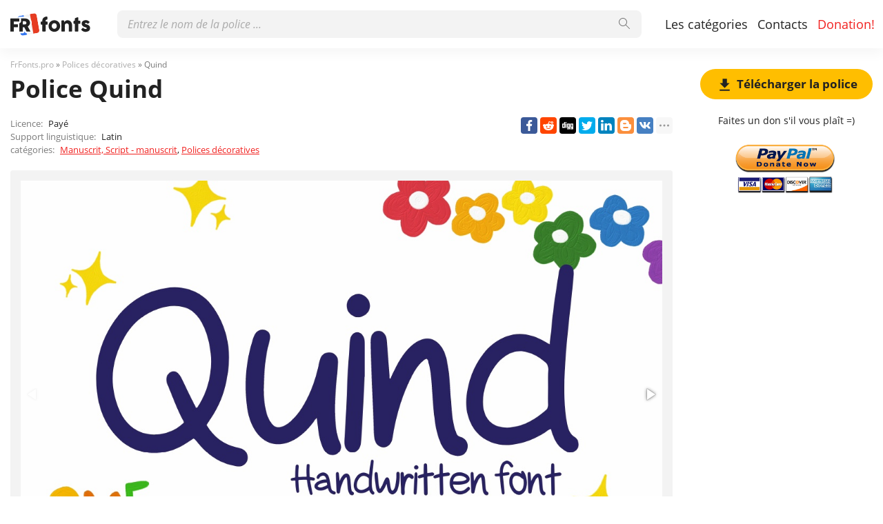

--- FILE ---
content_type: text/html; charset=utf-8
request_url: https://frfonts.pro/police/quind-police
body_size: 6195
content:
<!DOCTYPE html>
<html xmlns:og="http://ogp.me/ns#" xmlns:fb="https://www.facebook.com/2008/fbml" lang="fr"
xml:lang="fr">
<head>
<title> Police Quind | téléchargement gratuit pour WEB</title>
<meta name="description" content="Téléchargement gratuit de la police Quind pour MacOS, Windows, Sketch, Figma, Photoshop et le site Web. Dans tous les formats (Quind woff2, Quind woff, Quind ttf, Quind eot). ">
<link rel="amphtml" href="https://frfonts.pro/police/amp/quind-police">
<!--OG Scheme-->
<meta property="og:site_name" content="FrFonts.pro" />
<meta property="og:type" content="website" />
<meta property="og:title" content=" Police Quind | téléchargement gratuit pour WEB" />
<meta property="og:url" content="https://frfonts.pro/police/quind-police" />
<meta property="og:description" content="Téléchargement gratuit de la police Quind pour MacOS, Windows, Sketch, Figma, Photoshop et le site Web. Dans tous les formats (Quind woff2, Quind woff, Quind ttf, Quind eot). " />
<meta property="og:image" content="/images/share.png" />
<!--/OG Scheme-->
<style>

</style>
<!--Favicon-->
<link rel="apple-touch-icon" sizes="180x180" href="/images/favicon/apple-touch-icon.png">
<link rel="icon" type="image/png" sizes="32x32" href="/images/favicon/favicon-32x32.png">
<link rel="icon" type="image/png" sizes="16x16" href="/images/favicon/favicon-16x16.png">
<link rel="manifest" href="/images/favicon/site.webmanifest">
<link rel="mask-icon" href="/images/favicon/safari-pinned-tab.svg" color="#000000">
<meta name="msapplication-TileColor" content="#000000">
<meta name="theme-color" content="#000">
<!--Favicon-->
<link rel="canonical" href="https://frfonts.pro/police/quind-police">
<meta name="viewport" content="width=device-width, initial-scale=1">
<meta name="google-site-verification" content="2FHDk0ZNPOqjBMHQ3cNJGuV-hAQUDEIXuXFGb6fOaTg" />
<meta name="yandex-verification" content="3575690fe5ccc8d2" />
<meta name='wmail-verification' content='65638ae2e34462a84a9e5b9bd2a6d1a9' />
<meta name="msvalidate.01" content="09CB4DB863892AE6C27711B39F2EB25C" />
<script data-ad-client="ca-pub-4753751497939192" async src="https://pagead2.googlesyndication.com/pagead/js/adsbygoogle.js"></script>
<meta property="fb:app_id" content="376479209995271" />
<link rel="stylesheet" type="text/css" media="screen" href="/style.css" />
<style>
@font-face {
font-family: 'Quind Regular';
src: url('/police-dossiers/65c7a2318878b423b63a5717/files/QuindRegular.woff2') format('woff2'),
url('/police-dossiers/65c7a2318878b423b63a5717/files/QuindRegular.woff') format('woff'),
url('/police-dossiers/65c7a2318878b423b63a5717/files/QuindRegular.ttf') format('truetype');
font-weight: normal;
font-style: normal;
font-display: swap;
}
.font-QuindRegular {
font-family: 'Quind Regular', sans-serif;
}

</style>
</head>
<body>
<div class="wrap" id="fontPage" data-id="65c7a2318878b423b63a5717" data-file-folder="police-dossiers">
<header>
<div class="container">
<a href="/" title="Des polices pour tous les projets!"><img src="/images/logo_white.svg" alt="" class="logo"></a>
<div class="burger-menu">
<div class="burger"></div>
</div>
<nav id="main-nav">
<div>
<div class="main-search">
<form action="/search/" method="GET">
<div class="search-input"><input type="text" autocomplete="off" name="q" required=""
placeholder="Entrez le nom de la police ...">
<button type="submit">
<svg class="searchIcon">
<use xmlns:xlink="http://www.w3.org/1999/xlink"
xlink:href="/images/icons.svg#searchIcon"></use>
</svg></button></div>
<div class="search-drop-list">
<ul></ul>
</div>
</form>
</div>
<ul class="nav-list">
<li><a href="/categories" title="Liste complète des catégories de polices">Les catégories</a></li>
<li><a href="/contacts" title="Pour nous contacter">Contacts</a></li>
<li><a href="/donation" title="Aide, si possible :)" class="active">Donation!</a></li>
</ul>
</div>
</nav>
</div>
</header>
<div class="pad"></div>
<div class="container">
<div class="left">
<div class="speedbar">
<span itemscope="" itemtype="http://data-vocabulary.org/Breadcrumb"><a href="/" itemprop="url"><span
itemprop="title">FrFonts.pro</span></a></span> »
<span itemscope itemtype="http://data-vocabulary.org/Breadcrumb"><a
href="/categorie/polices-decoratives" itemprop="url"><span
itemprop="title">
Polices décoratives</span></a></span>
» Quind</div>
<h1 class="font-h1">Police Quind</h1>
<div class="font-desc-box">
<ul>
<li><span>Licence:</span> Payé </li>
<li><span>Support linguistique:</span>

Latin
 </li>
<li><span>catégories:</span>


<a href="/categorie/polices-handwritten-calligraphic" title="Polices manuscrites et calligraphiques.">
Manuscrit, Script - manuscrit</a>,



<a href="/categorie/polices-decoratives" title="Polices d&#39;écriture décorative">
Polices décoratives</a>

 </li>
</ul>
<div class="share-box-right"><div class="ya-share2" data-popup-direction="bottom" data-limit="7" data-lang="en" data-services="facebook,reddit,digg,twitter,linkedin,blogger,vkontakte,odnoklassniki,moimir,collections,lj,tumblr,viber,whatsapp,skype,telegram,gplus"></div></div>
</div>
<div class="font-foto-wrap">
<div class="fotorama" data-nav="thumbs" data-width="100%">
<img src="/police-photos/65c7a2318878b423b63a5717/DknUUh1Oyug.jpg"
alt="Quind" />




<img src="/police-photos/65c7a2318878b423b63a5717/iAEwx8FAY6U.jpg" alt="Quind" />


</div>
<div class="font-bar-wrap">
<ul>
<li><span><svg>
<use xmlns:xlink="http://www.w3.org/1999/xlink"
xlink:href="/images/icons.svg#icon-date"></use>
</svg></span><i>10.02.2024</i></li>
<li class="views-icon"><span><svg>
<use xmlns:xlink="http://www.w3.org/1999/xlink"
xlink:href="/images/icons.svg#icon-view"></use>
</svg></span><i>25</i></li>
<li class="downloads-icon"><span><svg>
<use xmlns:xlink="http://www.w3.org/1999/xlink"
xlink:href="/images/icons.svg#downloadIcon2"></use>
</svg></span><i>0</i></li>
</ul>
<div class="rait-font rait-font-inactive">
<div class="like" id="voteYes" data-url="65c7a2318878b423b63a5717/yes"><svg>
<use xmlns:xlink="http://www.w3.org/1999/xlink"
xlink:href="/images/icons.svg#like-icon"></use>
</svg>
</div>
<div id="rait-indicator">0</div>
<div class="dislike" id="voteNo" data-url="65c7a2318878b423b63a5717/no"><svg>
<use xmlns:xlink="http://www.w3.org/1999/xlink"
xlink:href="/images/icons.svg#like-icon"></use>
</svg>
</div>
</div>
</div>
</div>
<div class="pr-box4">
<ins class="adsbygoogle forban"
style="display:block"
data-ad-client="ca-pub-4753751497939192"
data-ad-slot="9431877083"
data-ad-format="auto"
data-full-width-responsive="true"></ins>
</div>


<div class="font-weight-box-wrap">

<div class="font-weight-box">
<input style="" class="font-QuindRegular"
placeholder="Quind Regular">
<div class="font-download-wrap">
<div class="font-download-button downloads-label" data-file="QuindRegular"
data-name="Quind Regular"
data-web-title="Téléchargez et installez la police Quind Regular pour le projet WEB."
data-web-download='telecharger-pour-web'><svg>
<use xmlns:xlink="http://www.w3.org/1999/xlink"
xlink:href="/images/icons.svg#downloadIcon2"></use>
</svg></div>
</div>
</div>

<div class="font-download-button-wrap"><a href="/police/telecharger/65c7a2318878b423b63a5717"
title="Téléchargez toute la famille de polices Quind" target="_blank"
class="button-2 downloads-label">Télécharger Quind</a></div>
<div class="how-to-install"><strong>Cómo instalar la fuente en:</strong><br>
<a href="/article/comment-installer-une-police#windows" target="_blank" title="Installer la police sous Windows">Windows</a>,
<a href="/article/comment-installer-une-police#macos" target="_blank" title="Installer la police sur MacOS">MacOS</a>,
<a href="/article/comment-installer-une-police#linux" target="_blank" title="Installer la police sous Linux">Linux</a>,
<a href="/article/comment-installer-une-police#programs" target="_blank" title="Configurez la police dans Photoshop, Figma, Sketch, Adobe InDesign et d'autres applications graphiques.">Photoshop</a>,
<a href="/article/comment-installer-une-police#web" target="_blank" title="Installez la police sur votre site Web.">WEB site</a>
</div>
</div>

<div class="pr-box4">
<ins class="adsbygoogle forban"
style="display:block"
data-ad-client="ca-pub-4753751497939192"
data-ad-slot="6805713748"
data-ad-format="auto"
data-full-width-responsive="true"></ins>
</div>
<div class="comments-wrap">
<h3>commentaires</h3>
<div id="disqus_thread"></div>
<script>
(function () { // DON'T EDIT BELOW THIS LINE
var d = document,
s = d.createElement('script');
s.src = 'https://frfonts.disqus.com/embed.js';
s.setAttribute('data-timestamp', +new Date());
(d.head || d.body).appendChild(s);
})();
</script>
<noscript>Please enable JavaScript to view the <a href="https://disqus.com/?ref_noscript">comments powered by
Disqus.</a></noscript>
<script id="dsq-count-scr" src="//frfonts.disqus.com/count.js" async></script>
</div>
</div>
<div class="right">

<div class="button-1 download-slide"><span><svg>
<use xmlns:xlink="http://www.w3.org/1999/xlink"
xlink:href="/images/icons.svg#downloadIcon2"></use>
</svg></span>Télécharger la police</div>

<div class="right-box-donate">
<p>Faites un don s&#39;il vous plaît =)</p>
<form action="https://www.paypal.com/cgi-bin/webscr" method="post" target="_top">
<input type="hidden" name="cmd" value="_donations" />
<input type="hidden" name="business" value="ZZHN26PYHVF9Q" />
<input type="hidden" name="item_name" value="Au serveur, nouvelles polices, bière et nourriture pour chats =)" />
<input type="hidden" name="currency_code" value="USD" />
<input type="hidden" name="amount" value="3" />
<input type="image" src="https://frfonts.pro/images/pay.png" border="0" name="submit" title="PayPal - The safer, easier way to pay online!" alt="Donate with PayPal button" />
<img alt="" border="0" src="https://www.paypal.com/en_AU/i/scr/pixel.gif" width="1" height="1" />
</form>

</div>
<div class="pr-box">
<ins class="adsbygoogle forban"
style="display:block"
data-ad-client="ca-pub-4753751497939192"
data-ad-slot="4945837168"
data-ad-format="auto"
data-full-width-responsive="true"></ins>
</div>
<div class="cats-box">
<h3>catégories</h3>
<ul>


<li class="maincat"><a href="/categorie/polices-sans-serif" title="Grotesques, polices hachées sans empattement"><strong>
Sans Serif - polices coupées</strong></a></li>



<li class="maincat"><a href="/categorie/polices-serif" title="Polices antiques et serif"><strong>
Serif - Polices Serif</strong></a></li>



<li class="maincat"><a href="/categorie/polices-slab-serif" title="Polices Block, Serif"><strong>
Slab Serif - polices carrées</strong></a></li>



<li class="maincat"><a href="/categorie/polices-monospaced" title="Polices espacées à largeur fixe"><strong>
Monospaced - polices monospace</strong></a></li>



<li class="subcat"><a href="/categorie/polices-ide-console" title="Pour IDE, consoles, programmation.">
IDE, polices de console</a></li>



<li class="maincat"><a href="/categorie/polices-handwritten-calligraphic" title="Polices manuscrites et calligraphiques."><strong>
Manuscrit, Script - manuscrit</strong></a></li>



<li class="maincat"><a href="/categorie/polices-decoratives" title="Polices d&#39;écriture décorative"><strong>
Polices décoratives</strong></a></li>



<li class="subcat"><a href="/categorie/polices-publicite-affiches" title="Polices pour promotions, affiches, publicités et bannières.">
Pour la publicité, les affiches.</a></li>



<li class="subcat"><a href="/categorie/polices-western-old-american" title="Polices occidentales et anciennes américaines">
Polices occidentales</a></li>



<li class="subcat"><a href="/categorie/polices-3d-gras-volumineux" title="Объемные, жирные и 3D шрифты">
3D, gras, volumineux</a></li>



<li class="subcat"><a href="/categorie/polices-graffiti" title="Polices pour peinture murale et graffiti">
Graffiti</a></li>



<li class="subcat"><a href="/categorie/polices-tehno-lcd" title="Numérique, LCD, polices informatiques">
Techno, LCD, ordinateur</a></li>



<li class="subcat"><a href="/categorie/polices-anime-bande-dessinee" title="Polices de dessin animé, de bande dessinée et de fantaisie">
Dessin animé et bande dessinée</a></li>



<li class="subcat"><a href="/categorie/polices-pixel-numerique" title="Pixel, bitmap et polices numériques">
Pixel, numérique</a></li>



<li class="subcat"><a href="/categorie/polices-effrayantes-sanglantes" title="Polices horribles, effrayantes et sanglantes">
Effrayant et sanglant</a></li>



<li class="subcat"><a href="/categorie/polices-vintage-vieux" title="Polices anciennes et anciennes">
Rétro, vintage, vieux</a></li>



<li class="subcat"><a href="/categorie/polices-fairy-tale" title="Polices Fairy-Tale">
Polices de conte de fées</a></li>



<li><a href="/categorie/polices-grand-headlines" title="Polices d&#39;en-tête, gras, grand">
Capital, Display, Bold</a></li>



<li><a href="/categorie/polices-google-fonts" title="Polices avec &#34;Google Fonts&#34; pour une utilisation gratuite">
Polices gratuites &#34;Google Fonts&#34;</a></li>



<li><a href="/categorie/polices-gothiques-anciennes" title="Polices gothiques, anciennes et pointues">
Gothique</a></li>



<li><a href="/categorie/polices-arrondies" title="Polices arrondies, courbes et rondes.">
Polices arrondies</a></li>



<li class="maincat"><a href="/categorie/polices-entreprise-marque" title="Marque, polices de différentes sociétés, sociétés"><strong>
Marque, entreprise, entreprise</strong></a></li>



<li class="subcat"><a href="/categorie/polices-automobile" title="Polices de marque de voiture">
Automobile</a></li>



<li class="subcat"><a href="/categorie/polices-IT-entreprise" title="Polices de sociétés informatiques célèbres.">
Sociétés informatiques</a></li>



<li><a href="/categorie/polices-fines" title="Polices fines et légères.">
Mince, léger</a></li>



<li><a href="/categorie/polices-systeme-os" title="Polices système de systèmes d&#39;exploitation célèbres (Windows, MacOS, Android, Linux)">
Système, systèmes d&#39;exploitation</a></li>



<li><a href="/categorie/polices-blackletter-medieval" title="Polices médiévales et anciennes">
Blackletter et médiéval</a></li>



<li><a href="/categorie/polices-beau-elegant" title="Belles polices élégantes et sophistiquées">
Beau, élégant</a></li>



<li><a href="/categorie/polices-USSR" title="Polices de l&#39;époque de l&#39;URSS ou stylistique similaire">
l&#39;URSS</a></li>



<li><a href="/categorie/polices-oriental-asiatique" title="Polices de style asiatique et oriental">
Oriental, Asiatique</a></li>



<li><a href="/categorie/polices-antique-et-grec" title="Polices de style grec antique">
Antique et grec</a></li>



<li><a href="/categorie/polices-arabe" title="Polices arabes ou similaires">
arabe</a></li>



<li><a href="/categorie/polices-ukrainiennes" title="Polices de designers ukrainiens ou de style ukrainien">
Polices ukrainiennes</a></li>



<li><a href="/categorie/polices-vieux-slave" title="Anciennes polices slaves et cyrilliques">
Vieux slave</a></li>



<li><a href="/categorie/polices-non-trie" title="Non classé temporairement">
Non trié</a></li>


</ul>
<h3 style="border-radius: 0; margin: 12px 0;">Amigos</h3>
<ul>
<li><a href="https://soloads.biz" title="Solo Ads" target="_blank">Solo Ads</a></li>
<li><a href="https://upcasher.com" title="Make Money Online" target="_blank">Make Money Online</a></li>
</ul>
</div>
<div class="pr-box4">
<ins class="adsbygoogle forban"
style="display:block"
data-ad-client="ca-pub-4753751497939192"
data-ad-slot="6709774153"
data-ad-format="auto"
data-full-width-responsive="true"></ins>
</div>
</div>
</div>
<div class="thanks-popup">
Merci pour votre vote!
</div>
<footer>
<div class="container">
<div class="footer-txt">
<p>2020 © FrFonts.pro</p>
<div>Tous les droits sur les polices publiées sur le site appartiennent à leurs propriétaires respectifs.<br>
        Nous ne vendons pas de polices et, dans la plupart des cas, nous ne savons pas où les acheter.<br>
        Pour toutes questions concernant l'achat et l'utilisation de polices dans vos projets,<br>
        veuillez contacter leurs propriétaires respectifs. Si vous constatez une erreur sur le site,<br>
        nous vous demandons de nous en informer par <a href="mailto:globalfonts@yahoo.com"> mail </a>.<br>
        <a href="/terms" title="Conditions d'utilisation">Accord de l'utilisateur</a> &nbsp;&nbsp; <a href="/privacy-policy" title="politique de confidentialité">politique de confidentialité</a></div>
</div>
<div class="footer-soc">
<p>Veuillez partager le lien avec vos amis, cela aidera grandement au développement de ce projet.</p>
<div class="ya-share2" data-popup-direction="top" data-limit="7" data-lang="en" data-services="facebook,reddit,digg,twitter,linkedin,blogger,vkontakte,odnoklassniki,moimir,collections,lj,tumblr,viber,whatsapp,skype,telegram,gplus"></div>
</div>
</div>
</footer>
</div>
<div class="scrollToTop"><svg>
<use xmlns:xlink="http://www.w3.org/1999/xlink"
xlink:href="/images/icons.svg#totop"></use>
</svg></div>
<script>fontSlug = 'police';fontDopSlug='-police'</script>
<div class="popup" id="downloadPopup">
<div class="popup-in">
<div class="popup-table">
<div class="popup-cell">
<div class="pop pop-download">
<div class="close-popup">
<svg>
<use xmlns:xlink="http://www.w3.org/1999/xlink" xlink:href="/images/icons.svg#closeIcon"></use>
</svg>
</div>
<h5 class="pop-header">Télécharger <span></span></h5>
<div class="pop-download-box-wrap">
<div class="pop-download-box">
<h6>Aidez le projet</h6>
<p class="pop-download-please">Pour aider le projet, partagez le lien, faites un don.<br><a href="/donation" target="_blank">Je veux aider le projet!</a></p>
<div class="cat cat-x"><img alt="" src="/images/cat.png"></div>
<h6>Faites un don s&#39;il vous plaît =)</h6>
<div class="download-popup-donate"><form action="https://www.paypal.com/cgi-bin/webscr" method="post" target="_top">
<input type="hidden" name="cmd" value="_donations" />
<input type="hidden" name="business" value="ZZHN26PYHVF9Q" />
<input type="hidden" name="item_name" value="Au serveur, nouvelles polices, bière et nourriture pour chats =)" />
<input type="hidden" name="currency_code" value="USD" />
<input type="hidden" name="amount" value="3" />
<input type="image" src="https://frfonts.pro/images/pay.png" border="0" name="submit" title="PayPal - The safer, easier way to pay online!" alt="Donate with PayPal button" />
<img alt="" border="0" src="https://www.paypal.com/en_AU/i/scr/pixel.gif" width="1" height="1" />
</form></div>
</div>
<div class="pop-download-box">
<h6>Partagez le lien de téléchargement:</h6>
<p class="pop-download-please pop-download-please2">Pour activer les boutons de téléchargement,<br> veuillez partager le lien.</p>
<div class="download-share-buttons"><div class="ya-share2" data-popup-direction="bottom" data-limit="7" data-lang="en" data-services="facebook,reddit,digg,twitter,linkedin,blogger,vkontakte,odnoklassniki,moimir,collections,lj,tumblr,viber,whatsapp,skype,telegram,gplus"></div></div>
<div class="download-share-buttons-no"><span>Trop dur, je veux juste télécharger.</span></div>
<div class="download-buttons-list download-buttons-list-hide">
<ul>
<li class="ttf"><a href="" title="">TTF</a></li>
<li class="eot"><a href="" title="">EOT</a></li>
<li class="woff"><a href="" title="">WOFF</a></li>
<li class="woff2"><a href="" title="">WOFF2</a></li>
</ul>
</div>
<p class="or">OU</p>
<a href="" class="web button-1" target="_blank">WEB</a>
</div>
</div>
</div>
</div>
</div>
</div>
</div>
<script src="//ajax.googleapis.com/ajax/libs/jquery/3.4.1/jquery.min.js"></script>
<script>window.jQuery || document.write('<script src="/js/plugins/jquery-3.4.1.js"><\/script>')</script>

<link href="/js/plugins/fotorama/fotorama.css" rel="stylesheet">
<script src="/js/plugins/fotorama/fotorama.js"></script>


<script src="/js/dist/js.js"></script>
<script>document.querySelectorAll('ins.adsbygoogle.forban').forEach(element => (adsbygoogle = window.adsbygoogle || []).push({}));</script>
<script async defer src="https://cdn.jsdelivr.net/npm/yandex-share2/share.js"></script>
<script type="text/javascript" > (function(m,e,t,r,i,k,a){m[i]=m[i]||function(){(m[i].a=m[i].a||[]).push(arguments)}; m[i].l=1*new Date();k=e.createElement(t),a=e.getElementsByTagName(t)[0],k.async=1,k.src=r,a.parentNode.insertBefore(k,a)}) (window, document, "script", "https://cdn.jsdelivr.net/npm/yandex-metrica-watch/tag.js", "ym"); ym(65588341, "init", { clickmap:true, trackLinks:true, accurateTrackBounce:true, webvisor:true }); </script> <noscript><div><img src="https://mc.yandex.ru/watch/65588341" style="position:absolute; left:-9999px;" alt="" /></div></noscript>
</body>
</html>

--- FILE ---
content_type: text/html; charset=utf-8
request_url: https://www.google.com/recaptcha/api2/aframe
body_size: 267
content:
<!DOCTYPE HTML><html><head><meta http-equiv="content-type" content="text/html; charset=UTF-8"></head><body><script nonce="bcm3HfMCpj2UHzOcX7m0_g">/** Anti-fraud and anti-abuse applications only. See google.com/recaptcha */ try{var clients={'sodar':'https://pagead2.googlesyndication.com/pagead/sodar?'};window.addEventListener("message",function(a){try{if(a.source===window.parent){var b=JSON.parse(a.data);var c=clients[b['id']];if(c){var d=document.createElement('img');d.src=c+b['params']+'&rc='+(localStorage.getItem("rc::a")?sessionStorage.getItem("rc::b"):"");window.document.body.appendChild(d);sessionStorage.setItem("rc::e",parseInt(sessionStorage.getItem("rc::e")||0)+1);localStorage.setItem("rc::h",'1768453532487');}}}catch(b){}});window.parent.postMessage("_grecaptcha_ready", "*");}catch(b){}</script></body></html>

--- FILE ---
content_type: image/svg+xml
request_url: https://frfonts.pro/images/icons.svg
body_size: 6533
content:
<svg xmlns="http://www.w3.org/2000/svg" 
    xmlns:xlink="http://www.w3.org/1999/xlink">
    <symbol xmlns="http://www.w3.org/2000/svg" viewBox="-3 -3 32 33" id="sans-serif">
        <path d="M1.2 0h3.7L13 14.2 21.1 0h3.6L26 27h-3.8l-.9-20.5-7.5 12.6h-1.9L4.5 6.7 3.6 27H0L1.2 0z"></path>
    </symbol>
    <symbol xmlns="http://www.w3.org/2000/svg" viewBox="-3 -3 38.3 32" id="serif">
        <path d="M.3 0c2.1.1 3.6.1 4.8.1a22.81 22.81 0 0 0 3-.1c.9 2.6 5.8 13.8 8.3 19.8 3.6-8.5 7.4-18 8-19.8a27.251 27.251 0 0 0 3.1.1c1.6 0 3.2-.1 4.4-.1l.1 1.1c-.8.1-2 .2-2.6.2a.8.8 0 0 0-.7.888V7.7c0 7.8.1 13.4.2 15.4.1 1.1.4 1.3 1.2 1.4l2.2.2v1.1c-1 0-3.4-.1-5.3-.1-1.6 0-3.6.1-5.4.1l.1-1.1c2.4-.2 3-.4 3-1.3.1-2.2.3-13.1.4-21.6-4.3 10.8-7.7 20.1-9.1 23.7l-1.8.5C12.6 21 7.6 8.8 5.1 2.1c0 7.9.1 15.6.3 19.7 0 2 .2 2.6 1.9 2.7l2.1.2v1.1c-1.4 0-3.2-.1-5-.1-1.9 0-3.6.1-4.4.1v-1.1a11.019 11.019 0 0 0 1.8-.2c1-.2 1.5-.5 1.6-2.8.2-2.8.4-10.8.4-19.4l-.1-.5a1.423 1.423 0 0 0-1.3-.6L.3 1V0z"></path>
    </symbol>
    <symbol xmlns="http://www.w3.org/2000/svg" viewBox="-3 -3 36 32" id="slab">
        <path d="M20.2 26v-1.9l3-.3c.5 0 .6-.2.6-.7V5.3l-7.2 14.6h-3.5l-7-14.6V23c0 .6 0 .6.6.7l3.1.3v1.9H0V24l2.3-.3a.563.563 0 0 0 .6-.7V3c0-.5-.1-.7-.6-.7L0 2V0h7l7.9 17 8.2-17H30v1.9l-2.4.3c-.5.1-.6.1-.6.7v20.2a.563.563 0 0 0 .6.7l2.4.3V26h-9.8z"></path>
    </symbol>
    <symbol xmlns="http://www.w3.org/2000/svg" viewBox="-3 -3 41.5 35.5" id="script">
        <path d="M0 24.605l.6-.3a3.79 3.79 0 0 0 3.5 2.4c2 0 3.9-1.4 5.9-5a52.253 52.253 0 0 0 5.6-20.6 7.071 7.071 0 0 1 2.9-1.1.608.608 0 0 1 .6.7c0 .3-.1 1.6-.2 2.9-.2 2.2-.4 5.1-.4 7.6 0 4 .6 6.2 1.8 6.2 1.4 0 3.4-2.9 5.4-9.3.6-2 1.3-4.5 1.9-7.1a7.29 7.29 0 0 1 2.8-1 .53.53 0 0 1 .6.6 35.7 35.7 0 0 1-.8 4c-1.2 6.2-2.4 13.5-2.4 17.7 0 2.4.4 5.4 1.9 5.4 1.4 0 3.5-2.7 4.9-10.8l.9.1c-1.6 9.5-4.3 12.5-6.9 12.5-2.8 0-4-3.5-4-8.3a56.677 56.677 0 0 1 1.1-10h-.1c-1.6 4.3-3.9 8.2-6.6 8.2s-3.5-4-3.4-9h-.1a56.133 56.133 0 0 1-3.4 11.4c-1.9 4.2-4.5 7.3-7.9 7.3-2.4.1-3.9-1.8-4.2-4.5z"></path>
    </symbol>
    <symbol xmlns="http://www.w3.org/2000/svg" viewBox="-3 -3 25 33" id="mono">
        <path d="M0 0h4l4.4 11.2 1.4 4.5h.2l1.3-4.5L15.2 0H19v27h-3V11.5c0-2.3.3-6.3.4-8.5h-.1l-1.8 5.9-3.8 10.6H8.8L5 8.9 3 3h-.1c.2 2.2.1 6.2.1 8.5V27H0V0z"></path>
    </symbol>
    <symbol xmlns="http://www.w3.org/2000/svg" viewBox="-3 -3 37.8 34.41" id="deco">
        <path d="M18.3 20.005c0 4.3 1.3 4.7 1.3 5.2 0 .3-.8.3-1.5.2-.1 1.3-.9 2.8-2.2 2.8-1.5 0-2.2-1.9-2.2-2.9a1.876 1.876 0 0 1-1.3-.3c0-.9 1.2-1 1.2-5.6 0-3-2.3-9.8-5-9.8-1.3 0-2.1.8-2.1 3.9 0 9 4.3 10.7 4.3 11.5 0 .2-.8.5-2.2.2a3.058 3.058 0 0 1-2.9 3 3.149 3.149 0 0 1-3.1-2.8c-1.2.2-2.6-.1-2.6-.5a.419.419 0 0 1 .3-.4c2.7-1.6 5.1-5.5 5.1-10.3 0-7.5-5.2-10.1-5.2-10.7 0-.4 1.6-.8 2.7-.7a3.713 3.713 0 0 1 7.2 0c1.2-.1 2.6 0 2.6.5a6.649 6.649 0 0 0-.9 4c0 3.6 1.9 9.1 4.1 9.1 2 0 3.7-4.5 3.7-7.9 0-3.1-1.6-4.6-1.6-5.2 0-.3 1.3-.5 2.6-.2a3.924 3.924 0 0 1 3.8-3 3.966 3.966 0 0 1 4 3.2c1.1-.2 3.3-.1 3.3.4a5.983 5.983 0 0 1-1.3 1.1 14.007 14.007 0 0 0-3.8 9.5c0 8 5.2 9.9 5.2 10.7 0 .3-1.3.6-2.4.5a3.346 3.346 0 0 1-6.6.2c-1 .2-2.3 0-2.3-.2 0-.8 5.1-3.6 5.1-11.1 0-2.4-.2-4.4-2.4-4.4-2.9-.3-4.9 6.9-4.9 10z"></path>
    </symbol>
    <symbol id="searchIcon" viewBox="0 0 16 16" fill="#000">
        <path d="M15.8203 15.8594C15.7786 15.901 15.7266 15.9323 15.6641 15.9531C15.6016 15.9844 15.5391 16 15.4766 16C15.4141 16 15.3516 15.9844 15.2891 15.9531C15.2266 15.9323 15.1693 15.901 15.1172 15.8594L9.86719 10.5781C9.34635 11.0156 8.7526 11.3646 8.08594 11.625C7.42969 11.875 6.73698 12 6.00781 12C5.1849 12 4.40885 11.8438 3.67969 11.5312C2.95052 11.2188 2.3151 10.7917 1.77344 10.25C1.23177 9.69792 0.804688 9.05729 0.492188 8.32812C0.179688 7.59896 0.0234375 6.82292 0.0234375 6C0.0234375 5.17708 0.179688 4.40104 0.492188 3.67188C0.804688 2.94271 1.23177 2.30729 1.77344 1.76562C2.3151 1.21354 2.95052 0.78125 3.67969 0.46875C4.40885 0.15625 5.1849 0 6.00781 0C6.83073 0 7.60156 0.15625 8.32031 0.46875C9.04948 0.78125 9.6849 1.21354 10.2266 1.76562C10.7682 2.30729 11.1953 2.94271 11.5078 3.67188C11.8307 4.40104 11.9922 5.17708 11.9922 6C11.9922 6.73958 11.862 7.4375 11.6016 8.09375C11.3516 8.75 11.0078 9.34375 10.5703 9.875L15.8203 15.1406C15.9245 15.2448 15.9766 15.3646 15.9766 15.5C15.9766 15.6354 15.9245 15.7552 15.8203 15.8594ZM6.00781 1C5.32031 1 4.66927 1.13021 4.05469 1.39062C3.45052 1.65104 2.92448 2.01042 2.47656 2.46875C2.02865 2.91667 1.67448 3.44792 1.41406 4.0625C1.15365 4.66667 1.02344 5.3125 1.02344 6C1.02344 6.6875 1.15365 7.33854 1.41406 7.95312C1.67448 8.55729 2.02865 9.08854 2.47656 9.54688C2.92448 9.99479 3.45052 10.349 4.05469 10.6094C4.66927 10.8698 5.32031 11 6.00781 11C6.69531 11 7.34115 10.8698 7.94531 10.6094C8.54948 10.349 9.07552 9.99479 9.52344 9.54688C9.98177 9.08854 10.3411 8.55729 10.6016 7.95312C10.862 7.33854 10.9922 6.6875 10.9922 6C10.9922 5.3125 10.862 4.66667 10.6016 4.0625C10.3411 3.44792 9.98177 2.91667 9.52344 2.46875C9.07552 2.01042 8.54948 1.65104 7.94531 1.39062C7.34115 1.13021 6.69531 1 6.00781 1Z" fill="#222222"/>
    </symbol>
    <symbol id="viewList" viewBox="0 0 48 48">
        <rect height="10" rx="2" ry="2" width="10" x="4" y="6"></rect>
        <rect height="10" rx="2" ry="2" width="10" x="4" y="20"></rect>
        <rect height="10" rx="2" ry="2" width="10" x="4" y="34"></rect>
        <rect height="6" rx="1" ry="1" width="24" x="18" y="8"></rect>
        <rect height="6" rx="1" ry="1" width="24" x="18" y="22"></rect>
        <rect height="6" rx="1" ry="1" width="24" x="18" y="36"></rect>
    </symbol>
    <symbol id="gridView" viewBox="0 0 48 48">
        <rect height="18" rx="2" ry="2" width="18" x="4" y="4"></rect>
        <rect height="18" rx="2" ry="2" width="18" x="26" y="4"></rect>
        <rect height="18" rx="2" ry="2" width="18" x="4" y="26"></rect>
        <rect height="18" rx="2" ry="2" width="18" x="26" y="26"></rect>
    </symbol>
    <symbol id="closeIcon" viewBox="0 0 1280 1280">
        <path transform="translate(0.000000,1280.000000) scale(0.100000,-0.100000)" stroke="none" d="M1545 12784 c-85 -19 -167 -51 -243 -95 -69 -41 -1089 -1049 -1157
                -1144 -101 -141 -140 -263 -140 -440 0 -169 36 -293 125 -427 29 -43 705 -726
                2149 -2170 l2106 -2108 -2111 -2112 c-1356 -1358 -2124 -2133 -2147 -2169 -88
                -137 -121 -249 -121 -419 -1 -181 37 -302 139 -445 68 -95 1088 -1103 1157
                -1144 273 -159 604 -143 853 42 22 17 986 976 2143 2131 l2102 2101 2103
                -2101 c1156 -1155 2120 -2114 2142 -2131 69 -51 130 -82 224 -113 208 -70 431
                -44 629 71 69 41 1089 1049 1157 1144 101 141 140 263 140 440 0 166 -36 290
                -121 422 -25 39 -746 767 -2148 2171 l-2111 2112 2107 2108 c2207 2208 2162
                2161 2219 2303 75 187 77 392 4 572 -53 132 -74 157 -615 700 -289 291 -552
                548 -585 572 -141 101 -263 140 -440 140 -166 0 -289 -35 -420 -120 -41 -26
                -724 -702 -2172 -2149 l-2113 -2111 -2112 2111 c-1454 1452 -2132 2123 -2173
                2150 -64 41 -149 78 -230 101 -79 22 -258 26 -340 7z" />
    </symbol>
    <symbol id="sample-text-drop-down">
        <polygon points="256,382.4 66.8,193.2 109.2,150.8 256,297.6 402.8,150.8 445.2,193.2"></polygon>
    </symbol>
    <symbol id="icon-date" x="0px" y="0px" viewBox="0 0 1000 1000" enable-background="new 0 0 1000 1000" xml:space="preserve">
        <path d="M871.7,990H128.3c-37.3,0-67.6-30.3-67.6-67.6V179c0-37.3,30.3-67.6,67.6-67.6h67.6v33.8c0,56,45.4,101.4,101.4,101.4c56,0,101.4-45.4,101.4-101.4v-33.8h202.8v33.8c0,56,45.4,101.4,101.4,101.4c56,0,101.4-45.4,101.4-101.4v-33.8h67.6c37.3,0,67.6,30.2,67.6,67.6v743.4C939.3,959.7,909,990,871.7,990z M871.7,347.9H128.3v574.5h743.4V347.9z M297.2,516.9H195.9V415.5h101.4V516.9z M297.2,685.9H195.9V584.5h101.4V685.9z M297.2,854.8H195.9V753.4h101.4V854.8z M466.2,516.9H364.8V415.5h101.4V516.9z M466.2,685.9H364.8V584.5h101.4V685.9z M466.2,854.8H364.8V753.4h101.4V854.8z M635.2,516.9H533.8V415.5h101.4V516.9z M635.2,685.9H533.8V584.5h101.4V685.9z M635.2,854.8H533.8V753.4h101.4V854.8z M804.1,516.9H702.8V415.5h101.4V516.9z M804.1,685.9H702.8V584.5h101.4V685.9z M804.1,854.8H702.8V753.4h101.4V854.8z M701.7,212.8c-36.8,0-66.5-29.8-66.5-66.5V76.5c0-36.8,29.8-66.5,66.5-66.5s66.5,29.8,66.5,66.5v69.7C768.3,183,738.5,212.8,701.7,212.8z M296.2,212.8c-36.8,0-66.5-29.8-66.5-66.5V76.5c0-36.8,29.8-66.5,66.5-66.5c36.8,0,66.5,29.8,66.5,66.5v69.7C362.7,183,332.9,212.8,296.2,212.8z" />
    </symbol>
    <symbol id="icon-view" x="0px" y="0px" viewBox="0 0 121.025 121.025" style="enable-background:new 0 0 121.025 121.025;" xml:space="preserve">
        <path d="M1.35,64.212c7.9,9.9,31.4,36.3,59.2,36.3c27.8,0,51.3-26.399,59.2-36.3c1.699-2.2,1.699-5.3,0-7.399
            c-7.9-9.9-31.4-36.3-59.2-36.3c-27.8-0.1-51.3,26.3-59.2,36.2C-0.45,58.913-0.45,62.012,1.35,64.212z M60.55,36.413
            c13.3,0,24,10.7,24,24s-10.7,24-24,24c-13.3,0-24-10.7-24-24S47.25,36.413,60.55,36.413z" />
        <circle cx="60.55" cy="60.413" r="12" />
    </symbol>
    <symbol id="icon-download" x="0px" y="0px" viewBox="0 0 1000 1000" enable-background="new 0 0 1000 1000" xml:space="preserve">
        <path d="M950,990H50V581.7h900V990z M868.3,581.7H131.7v326.7h736.7V581.7z" />
        <path d="M458.3,10H540v490h-81.7V10z" />
        <path d="M50,255L50,255L50,255L50,255L50,255L50,255z" />
        <path d="M452.3,500H295l210.1,245l198.3-245h-51.7H452.3z" />
    </symbol>
    <symbol id="icon-rait" x="0px" y="0px" viewBox="0 0 169 158" enable-background="new 0 0 169 158" xml:space="preserve">
        <path d="M8.5,133.7V72.9c0-1.6,0.6-3.1,1.8-4.3c1.2-1.2,2.6-1.8,4.3-1.8h27.4c1.6,0,3.1,0.6,4.3,1.8c1.2,1.2,1.8,2.6,1.8,4.3
                    v60.8c0,1.6-0.6,3.1-1.8,4.3c-1.2,1.2-2.6,1.8-4.3,1.8H14.6c-1.6,0-3.1-0.6-4.3-1.8C9.1,136.8,8.5,135.4,8.5,133.7z M20.7,121.6
                    c0,1.7,0.6,3.2,1.8,4.3c1.2,1.2,2.6,1.8,4.3,1.8c1.6,0,3.1-0.6,4.3-1.8c1.2-1.2,1.8-2.6,1.8-4.3c0-1.6-0.6-3.1-1.8-4.3
                    c-1.2-1.2-2.6-1.8-4.3-1.8c-1.7,0-3.2,0.6-4.3,1.8C21.3,118.5,20.7,119.9,20.7,121.6z M54.1,133.7V72.8c0-1.6,0.6-3,1.7-4.1
                    c1.1-1.2,2.5-1.8,4.1-1.9c1.5-0.1,3.9-2,7.2-5.6c3.3-3.6,6.5-7.4,9.6-11.5c4.3-5.5,7.5-9.3,9.6-11.4c1.1-1.1,2.1-2.7,2.9-4.6
                    c0.8-1.9,1.4-3.4,1.7-4.6c0.3-1.2,0.7-3.1,1.3-5.7c0.4-2.5,0.8-4.4,1.2-5.8c0.3-1.4,1-3,1.9-4.9c0.9-1.9,2-3.5,3.2-4.7
                    c1.2-1.2,2.6-1.8,4.3-1.8c2.9,0,5.5,0.3,7.8,1c2.3,0.7,4.2,1.5,5.7,2.5c1.5,1,2.8,2.3,3.8,3.8c1,1.6,1.8,3,2.3,4.3
                    c0.5,1.3,0.9,2.8,1.1,4.7c0.3,1.9,0.4,3.3,0.5,4.3c0,1,0,2.2,0,3.7c0,2.4-0.3,4.8-0.9,7.2c-0.6,2.4-1.2,4.3-1.8,5.7
                    c-0.6,1.4-1.5,3.2-2.6,5.3c-0.2,0.4-0.5,0.9-0.9,1.7c-0.4,0.8-0.8,1.5-1,2.1c-0.3,0.6-0.5,1.4-0.8,2.3h26.3
                    c4.9,0,9.2,1.8,12.8,5.4s5.4,7.9,5.4,12.8c0,5.4-1.7,10.2-5.2,14.2c0.9,2.8,1.4,5.2,1.4,7.2c0.2,4.8-1.2,9.2-4.1,13
                    c1.1,3.5,1.1,7.3,0,11.1c-0.9,3.6-2.7,6.6-5.1,8.9c0.6,7.1-1,12.8-4.7,17.2c-4.1,4.8-10.3,7.3-18.7,7.4h-3.4h-7.2h-1.6
                    c-4.2,0-8.7-0.5-13.7-1.5c-4.9-1-8.8-1.9-11.5-2.8c-2.8-0.9-6.6-2.1-11.4-3.8c-7.8-2.7-12.8-4.1-15-4.2c-1.6-0.1-3.1-0.7-4.3-1.9
                    C54.7,136.8,54.1,135.4,54.1,133.7z" />
    </symbol>



    <symbol id="downloadIcon" x="0px" y="0px" viewBox="0 0 438.533 438.533" style="enable-background:new 0 0 438.533 438.533;" xml:space="preserve">
        <path d="M409.133,109.203c-19.608-33.592-46.205-60.189-79.798-79.796C295.736,9.801,259.058,0,219.273,0
			c-39.781,0-76.47,9.801-110.063,29.407c-33.595,19.604-60.192,46.201-79.8,79.796C9.801,142.8,0,179.489,0,219.267
			c0,39.78,9.804,76.463,29.407,110.062c19.607,33.592,46.204,60.189,79.799,79.798c33.597,19.605,70.283,29.407,110.063,29.407
			s76.47-9.802,110.065-29.407c33.593-19.602,60.189-46.206,79.795-79.798c19.603-33.596,29.403-70.284,29.403-110.062
			C438.533,179.485,428.732,142.795,409.133,109.203z M353.742,297.208c-13.894,23.791-32.736,42.633-56.527,56.534
			c-23.791,13.894-49.771,20.834-77.945,20.834c-28.167,0-54.149-6.94-77.943-20.834c-23.791-13.901-42.633-32.743-56.527-56.534
			c-13.897-23.791-20.843-49.772-20.843-77.941c0-28.171,6.949-54.152,20.843-77.943c13.891-23.791,32.738-42.637,56.527-56.53
			c23.791-13.895,49.772-20.84,77.943-20.84c28.173,0,54.154,6.945,77.945,20.84c23.791,13.894,42.634,32.739,56.527,56.53
			c13.895,23.791,20.838,49.772,20.838,77.943C374.58,247.436,367.637,273.417,353.742,297.208z"/>
        <path d="M310.633,219.267H255.82V118.763c0-2.666-0.862-4.853-2.573-6.567c-1.704-1.709-3.895-2.568-6.557-2.568h-54.823
			c-2.664,0-4.854,0.859-6.567,2.568c-1.714,1.715-2.57,3.901-2.57,6.567v100.5h-54.819c-4.186,0-7.042,1.905-8.566,5.709
			c-1.524,3.621-0.854,6.947,1.999,9.996l91.363,91.361c2.096,1.711,4.283,2.567,6.567,2.567c2.281,0,4.471-0.856,6.569-2.567
			l91.077-91.073c1.902-2.283,2.851-4.576,2.851-6.852c0-2.662-0.855-4.853-2.573-6.57
			C315.489,220.122,313.299,219.267,310.633,219.267z"/>

    </symbol>

    <symbol id="downloadIcon1" viewBox="0 0 14 13" fill="none">
        <path d="M7.42188 0.5H6.57812V6.07812H1.04688V6.92188H6.57812V12.4531H7.42188V6.92188H13V6.07812H7.42188V0.5Z" fill="#F1211F" stroke="#F1211F" stroke-width="0.5"/>
    </symbol>

    <symbol id="downloadIcon2" viewBox="0 0 24 24">
        <path d="M19 9h-4V3H9v6H5l7 7 7-7zM5 18v2h14v-2H5z"></path>
    </symbol>
    <symbol id="like-icon" x="0px" y="0px" viewBox="0 0 456.814 456.814" style="enable-background:new 0 0 456.814 456.814;" xml:space="preserve">
        <g>
            <path d="M441.11,252.677c10.468-11.99,15.704-26.169,15.704-42.54c0-14.846-5.432-27.692-16.259-38.547
			c-10.849-10.854-23.695-16.278-38.541-16.278h-79.082c0.76-2.664,1.522-4.948,2.282-6.851c0.753-1.903,1.811-3.999,3.138-6.283
			c1.328-2.285,2.283-3.999,2.852-5.139c3.425-6.468,6.047-11.801,7.857-15.985c1.807-4.192,3.606-9.9,5.42-17.133
			c1.811-7.229,2.711-14.465,2.711-21.698c0-4.566-0.055-8.281-0.145-11.134c-0.089-2.855-0.574-7.139-1.423-12.85
			c-0.862-5.708-2.006-10.467-3.43-14.272c-1.43-3.806-3.716-8.092-6.851-12.847c-3.142-4.764-6.947-8.613-11.424-11.565
			c-4.476-2.95-10.184-5.424-17.131-7.421c-6.954-1.999-14.801-2.998-23.562-2.998c-4.948,0-9.227,1.809-12.847,5.426
			c-3.806,3.806-7.047,8.564-9.709,14.272c-2.666,5.711-4.523,10.66-5.571,14.849c-1.047,4.187-2.238,9.994-3.565,17.415
			c-1.719,7.998-2.998,13.752-3.86,17.273c-0.855,3.521-2.525,8.136-4.997,13.845c-2.477,5.713-5.424,10.278-8.851,13.706
			c-6.28,6.28-15.891,17.701-28.837,34.259c-9.329,12.18-18.94,23.695-28.837,34.545c-9.899,10.852-17.131,16.466-21.698,16.847
			c-4.755,0.38-8.848,2.331-12.275,5.854c-3.427,3.521-5.14,7.662-5.14,12.419v183.01c0,4.949,1.807,9.182,5.424,12.703
			c3.615,3.525,7.898,5.38,12.847,5.571c6.661,0.191,21.698,4.374,45.111,12.566c14.654,4.941,26.12,8.706,34.4,11.272
			c8.278,2.566,19.849,5.328,34.684,8.282c14.849,2.949,28.551,4.428,41.11,4.428h4.855h21.7h10.276
			c25.321-0.38,44.061-7.806,56.247-22.268c11.036-13.135,15.697-30.361,13.99-51.679c7.422-7.042,12.565-15.984,15.416-26.836
			c3.231-11.604,3.231-22.74,0-33.397c8.754-11.611,12.847-24.649,12.272-39.115C445.395,268.286,443.971,261.055,441.11,252.677z" />
            <path d="M100.5,191.864H18.276c-4.952,0-9.235,1.809-12.851,5.426C1.809,200.905,0,205.188,0,210.137v182.732
			c0,4.942,1.809,9.227,5.426,12.847c3.619,3.611,7.902,5.421,12.851,5.421H100.5c4.948,0,9.229-1.81,12.847-5.421
			c3.616-3.62,5.424-7.904,5.424-12.847V210.137c0-4.949-1.809-9.231-5.424-12.847C109.73,193.672,105.449,191.864,100.5,191.864z
			 M67.665,369.308c-3.616,3.521-7.898,5.281-12.847,5.281c-5.14,0-9.471-1.76-12.99-5.281c-3.521-3.521-5.281-7.85-5.281-12.99
			c0-4.948,1.759-9.232,5.281-12.847c3.52-3.617,7.85-5.428,12.99-5.428c4.949,0,9.231,1.811,12.847,5.428
			c3.617,3.614,5.426,7.898,5.426,12.847C73.091,361.458,71.286,365.786,67.665,369.308z"/>
        </g>
    </symbol>
    <symbol id="totop" x="0px" y="0px" viewBox="0 0 1000 1000" enable-background="new 0 0 1000 1000" xml:space="preserve">
        <g>
            <path d="M530.2,254.4c-0.6-0.5-1.3-0.8-1.8-1.3c-0.9-0.8-1.8-1.5-2.8-2.2c-0.9-0.6-1.9-1.3-2.8-1.8c-1.1-0.7-2.3-1.4-3.5-2c-1-0.5-2-1.1-3-1.5c-1-0.4-2-0.8-3-1.2c-1.3-0.5-2.6-0.9-3.9-1.3c-1.1-0.3-2.1-0.6-3.2-0.9c-1-0.2-2-0.4-3.1-0.6c-1.4-0.2-2.7-0.4-4-0.5c-1.3-0.1-2.5-0.2-3.7-0.2c-0.5,0-1-0.1-1.5-0.1c-0.5,0-1,0.1-1.5,0.1c-1.2,0-2.5,0.1-3.7,0.2c-1.4,0.1-2.7,0.3-4,0.5c-1,0.2-2,0.3-3,0.6c-1.1,0.2-2.2,0.6-3.3,0.9c-1.4,0.4-2.6,0.9-3.9,1.4c-1,0.4-1.9,0.7-2.9,1.1c-1.1,0.5-2.1,1-3.1,1.5c-1.2,0.6-2.3,1.3-3.5,2c-0.9,0.6-1.8,1.1-2.7,1.8c-1,0.7-2,1.5-2.9,2.3c-0.6,0.5-1.2,0.7-1.8,1.2l-315,278.5c-22.7,20.1-24.8,54.7-4.7,77.4c10.9,12.3,25.9,18.5,41.1,18.5c12.9,0,25.9-4.5,36.3-13.7L439,417.1v518c0,30.3,24.6,54.8,54.8,54.8c30.3,0,54.8-24.6,54.8-54.8v-518l223.9,197.9c10.4,9.2,23.4,13.7,36.3,13.7c15.2,0,30.3-6.2,41.1-18.5c20.1-22.7,17.9-57.3-4.7-77.4L530.2,254.4z"/>
            <path d="M181.5,119.7h639.7c30.3,0,54.8-24.6,54.8-54.8S851.5,10,821.2,10H181.5c-30.3,0-54.8,24.6-54.8,54.8S151.3,119.7,181.5,119.7z"/>
        </g>
    </symbol>



</svg>